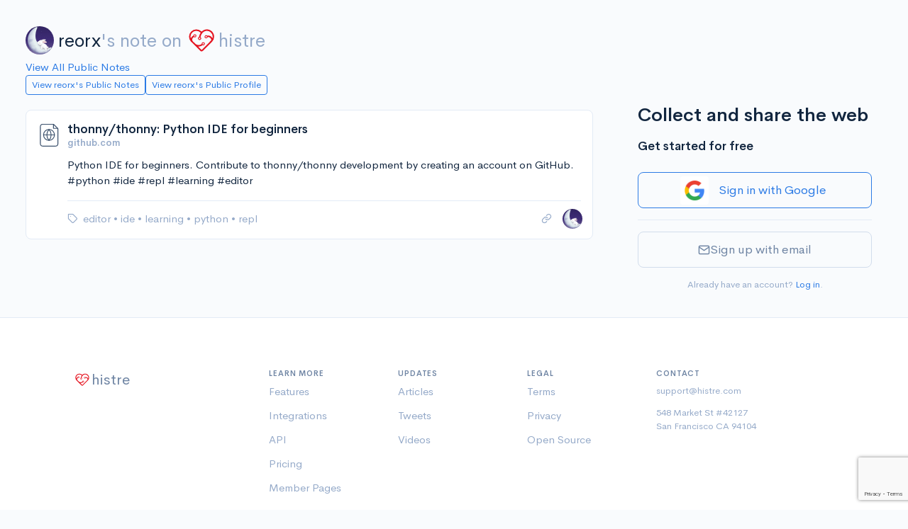

--- FILE ---
content_type: text/html; charset=utf-8
request_url: https://histre.com/public/notes/reorx/note/gkmc5keo/
body_size: 5976
content:



<!doctype html>
<html lang="en">
  <head>
    <meta charset="utf-8">
    <meta name="viewport" content="width=device-width, initial-scale=1, shrink-to-fit=no">

    <meta name="description" content="Python IDE for beginners. Contribute to thonny/thonny development by creating an account on GitHub.  #python #ide #repl #learning #editor">

    <link rel="apple-touch-icon" sizes="180x180" href="/apple-touch-icon.png">
    <link rel="icon" type="image/png" sizes="32x32" href="/favicon-32x32.png">
    <link rel="icon" type="image/png" sizes="16x16" href="/favicon-16x16.png">
    <link rel="manifest" href="/site.webmanifest">
    <link rel="mask-icon" href="/safari-pinned-tab.svg" color="#5bbad5">
    <meta name="msapplication-TileColor" content="#da532c">
    <meta name="theme-color" content="#ffffff">
    

    
      <link rel="stylesheet" href="/static/CACHE/css/output.c071bebe12c9.css" type="text/css">
    
    <link rel="stylesheet" href="/static/CACHE/css/output.ac366619b558.css" type="text/css">
    <link rel="stylesheet" href="/static/CACHE/css/output.7f11fbcc0123.css" type="text/css">

    

    <title>
  Note: thonny/thonny: Python IDE for beginners | histre
</title>

    <!-- Google tag (gtag.js) -->
    <script async src="https://www.googletagmanager.com/gtag/js?id=G-9BR2Y5P56J"></script>
    <script>
      window.dataLayer = window.dataLayer || [];
      function gtag(){dataLayer.push(arguments);}
      gtag('js', new Date());
      gtag('config', 'G-9BR2Y5P56J');
    </script>

    
  </head>

  
    <body>
      

      
        
      

      <div class="main-content min-vh-100 d-flex flex-column">
        

        
          <div class='container-fluid'>
            <div class='page-wrap mt-3 mt-md-4'>
              


              

                
                  

                  

                

                <div class="row">
                  <div class="col-auto"></div>
                </div>

                <div class="row">
                  <div class="col-auto"></div>
                </div>

                
  
    <div class="fs-1 mt-3 mb-2 public-page-title">
      <a href="/@reorx/" class="public-page-creator-link" target="_blank" rel="noopener">
        <div class="avatar avatar-sm me-2">
          

<img
  class="avatar-img rounded-circle  "
  src="https://www.gravatar.com/avatar/43cbb35fc27917459276556f6410939d?d=https%3A%2F%2Fhistre.com%2Fstatic%2Fmainapp%2Fimg%2Fpuppy.jpg&amp;s=40"
  alt="Profile picture"
  
>

        </div>
        reorx
      </a><span class="text-muted">'s note on</span>
      <a href="/" class="text-muted public-page-logo">
        <svg xmlns="http://www.w3.org/2000/svg" viewBox="0 0 135.46667 135.46667">
  <g transform="translate(0,-161.53332)"><path d="m 115.61928,220.19179 c -0.81757,-15.00452 -12.02796,-27.7151 -26.767858,-30.64668 -11.718391,-2.32834 -22.354608,2.03464 -29.985155,9.66522 l -2.74902,-2.2807 a 33.072917,33.072917 0 0 0 -46.5507057,46.7016 c 0.4815427,0.56092 0.9921827,1.10596 1.5160627,1.63777 0,0.0318 0.0212,0.0635 0.037,0.0953 l 0.037,-0.0159 c 0.6059,0.61118 1.235606,1.20385 1.886473,1.76477 l 39.912325,39.66104 a 8.0592083,8.0592083 0 0 0 6.773312,2.286 c 1.852087,-0.23548 3.561278,-1.20386 4.894769,-2.52677 l 41.338407,-41.08717 c 0.0847,-0.0847 0.16669,-0.16933 0.24607,-0.26458 a 33.02,33.02 0 0 0 9.41123,-24.9899 z m -7.88194,9.3054 c -2.33098,-4.7625 -5.64356,-8.32908 -9.837198,-10.42723 -4.193635,-2.09815 -8.895257,-2.57175 -13.805924,-1.43669 a 6.985,6.985 0 0 0 -6.770687,-1.69333 6.905625,6.905625 0 0 0 -4.855082,5.04031 6.9877267,6.9877267 0 1 0 13.59691,3.23056 c 3.188226,-0.64558 6.172708,-0.33602 8.773571,0.96838 2.931565,1.46844 5.29164,4.09575 6.9691,7.70996 a 7.1702083,7.1702083 0 0 1 -1.42346,8.07508 l -40.819806,40.94692 a 1.27,1.27 0 0 1 -1.793877,0 l -9.01697,-8.95879 -6.14362,-6.1013 c 0.957787,0.0926 1.91558,0.15611 2.868083,0.15611 a 28.590875,28.590875 0 0 0 17.753492,-6.16215 6.985,6.985 0 1 0 -4.037525,-5.50598 c -5.193761,4.1275 -11.79245,5.61446 -18.325001,4.32859 -4.733388,-0.93398 -8.995812,-3.47134 -12.435402,-6.86594 l -8.945551,-8.8609 c -2.38125,-2.35743 -3.780881,-5.59064 -3.632721,-8.93498 a 12.374562,12.374562 0 0 1 1.285871,-5.02708 c 1.264707,-2.52677 3.40518,-4.62227 6.283847,-6.23358 a 6.9585417,6.9585417 0 0 0 11.231554,-3.75444 6.9797083,6.9797083 0 1 0 -13.689534,-2.64583 c -4.497904,2.3151 -7.895133,5.54037 -9.919206,9.5832 A 19.259021,19.259021 0 0 0 9.7517513,230.36767 26.101146,26.101146 0 0 1 8.8600989,217.08558 C 10.921204,206.23767 19.782086,197.68633 30.693491,196.06179 a 26.124958,26.124958 0 0 1 21.113711,6.11452 l 2.664344,2.27807 a 41.772417,41.772417 0 0 0 -5.550939,10.88231 47.249292,47.249292 0 0 0 -1.915583,8.20208 7.0141042,7.0141042 0 1 0 6.842105,0.91017 c 0.0503,-0.49477 0.0926,-0.86783 0.116417,-1.01071 a 39.666333,39.666333 0 0 1 3.518951,-10.77912 c 3.415767,-6.858 8.971987,-12.77409 16.295633,-15.38553 a 26.241375,26.241375 0 0 1 33.95392,32.22361 z m -24.987196,-6.83154 a 3.4951458,3.4951458 0 1 1 -3.495147,-3.49515 3.4925,3.4925 0 0 1 3.495147,3.49515 z m -19.401852,29.71271 a 3.4951458,3.4951458 0 1 1 0.642937,4.90008 3.4951458,3.4951458 0 0 1 -0.642937,-4.90008 z M 24.338197,218.36881 a 3.4951458,3.4951458 0 1 1 3.49515,3.4925 3.4925,3.4925 0 0 1 -3.49515,-3.4925 z m 28.802505,11.6258 a 3.4951458,3.4951458 0 1 1 -3.495138,-3.4925 3.4925,3.4925 0 0 1 3.495138,3.4925 z" style="fill:#e51420;fill-opacity:1;stroke-width:0.26458332" /></g>
</svg>

        histre
      </a>
    </div>
    <a href="/public/notes/" target="_blank" rel="noopener">
      View All Public Notes
    </a>
  

  
    <div class="notes-public-page-actions-wrap">
      <div class="notes-public-page-actions">
        <a class="btn btn-sm btn-outline-primary" href="/public/notes/member/reorx/" target="_blank">
          View reorx's Public Notes
        </a>
        <a class="btn btn-sm btn-outline-primary" href="/@reorx/" target="_blank">
          View reorx's Public Profile
        </a>
      </div>
    </div>
  


              

              
  <div class="public-page">

    <div>
  <div class="notes-wrap mt-4">
    <div class="modal fade" id="confirm-delete" tabindex="-1" role="dialog" aria-hidden="true">
  <div class="modal-dialog">
    <div class="modal-content">
      <div class="modal-header">
        <h4 class="modal-title">Confirm Delete</h4>
        <button type="button" class="btn-close" data-bs-dismiss="modal" aria-hidden="true"></button>
      </div>
      <div class="modal-body">
        <p>Are you sure you want to permanently delete this note from your account?</p>
      </div>
      <div class="modal-footer">
        <button type="button" class="btn btn-outline-secondary" data-bs-dismiss="modal">Cancel</button>
        <button type="button" class="btn btn-danger btn-ok">Delete</button>
      </div>
    </div>
  </div>
</div>

<div class="modal fade" id="confirm-delete-vote" tabindex="-1" role="dialog" aria-hidden="true">
  <div class="modal-dialog">
    <div class="modal-content">
      <div class="modal-header">
        <h4 class="modal-title">Confirm Delete</h4>
        <button type="button" class="btn-close" data-bs-dismiss="modal" aria-hidden="true"></button>
      </div>
      <div class="modal-body">
        <p>Are you sure you want to permanently delete this vote from your account?</p>
      </div>
      <div class="modal-footer">
        <button type="button" class="btn btn-outline-secondary" data-bs-dismiss="modal">Cancel</button>
        <button type="button" class="btn btn-danger btn-ok">Delete</button>
      </div>
    </div>
  </div>
</div>

<div class="modal fade" id="confirm-remove" tabindex="-1" role="dialog" aria-hidden="true">
  <div class="modal-dialog">
    <div class="modal-content">
      <div class="modal-header">
        <h4 class="modal-title">Confirm Remove</h4>
        <button type="button" class="btn-close" data-bs-dismiss="modal" aria-hidden="true"></button>
      </div>
      <div class="modal-body">
        <p>Are you sure you want to remove this note from this collection?</p>
      </div>
      <div class="modal-footer">
        <button type="button" class="btn btn-outline-secondary" data-bs-dismiss="modal">Cancel</button>
        <button type="button" class="btn btn-danger btn-ok">Remove</button>
      </div>
    </div>
  </div>
</div>

<div class="modal fade" id="confirm-history-delete" tabindex="-1" role="dialog" aria-hidden="true">
  <div class="modal-dialog">
    <div class="modal-content">
      <div class="modal-header">
        <h4 class="modal-title">Confirm Delete</h4>
        <button type="button" class="btn-close" data-bs-dismiss="modal" aria-hidden="true"></button>
      </div>
      <div class="modal-body">
        <p>Are you sure you want to permanently delete this highlight?</p>
      </div>
      <div class="modal-footer">
        <button type="button" class="btn btn-outline-secondary" data-bs-dismiss="modal">Cancel</button>
        <button type="button" class="btn btn-danger btn-ok">Delete</button>
      </div>
    </div>
  </div>
</div>


    
      
        <div
  class="note-card "
  data-wrap-uuid="6599ade9-0092-4916-877d-5c8ee62cffed"
  data-wrap-urlitem-item_id="gkmc5keo"
  data-wrap-url="https://github.com/thonny/thonny/"
  data-note-card
>

  <div class="spinner-border spinner-border-sm note-card-spinner" role="status">
    <span class="visually-hidden">Loading...</span>
  </div>

  <div class="note-card-side">
    
      
        <div
  class="note-access-icon"
  
    title="Public"
    aria-label="Public"
    data-note-access-icon="public"
  
  data-bs-toggle="tooltip"
  data-bs-placement="top"
>
  
    <svg viewBox="0 0 32 32" xmlns="http://www.w3.org/2000/svg" fill="none" stroke="currentColor" stroke-linecap="round" stroke-linejoin="round">
      <path d="M22 3H8.66667C7.95942 3 7.28115 3.28095 6.78105 3.78105C6.28095 4.28115 6 4.95942 6 5.66667V27C6 27.7072 6.28095 28.3855 6.78105 28.8856C7.28115 29.3857 7.95942 29.6667 8.66667 29.6667H24.6667C25.3739 29.6667 26.0522 29.3857 26.5523 28.8856C27.0524 28.3855 27.3333 27.7072 27.3333 27V8.33333L22 3Z"/>
      <path d="M22 3V8H27"/>
      <path d="M16.5 22.6667C20.1819 22.6667 23.1666 19.6819 23.1666 16C23.1666 12.3181 20.1819 9.33337 16.5 9.33337C12.8181 9.33337 9.83331 12.3181 9.83331 16C9.83331 19.6819 12.8181 22.6667 16.5 22.6667Z"/>
      <path d="M9.83331 16H23.1666"/>
      <path d="M16.5 9.33337C18.1675 11.1589 19.1151 13.5281 19.1666 16C19.1151 18.472 18.1675 20.8411 16.5 22.6667C14.8325 20.8411 13.8848 18.472 13.8333 16C13.8848 13.5281 14.8325 11.1589 16.5 9.33337V9.33337Z"/>
    </svg>
  
</div>

      
    

    <!-- Vote -->
    
  </div>

  <div class="note-card-main">

    <div class="note-card-header ">
      
  <a class="note-title text-truncate" href="https://github.com/thonny/thonny/" target="_blank" rel="noopener ugc nofollow">
    thonny/thonny: Python IDE for beginners
  </a>
  
    
    <small class="text-muted fw-bold text-truncate">github.com</small>
  


    </div>

    
      
        <div class="note-card-body">
          




  


<div class="note-txt" data-note-view="detail" data-note-text>
  Python IDE for beginners. Contribute to thonny/thonny development by creating an account on GitHub. 
#python #ide #repl #learning #editor
</div>


  <div class="note-hr" data-note-hr>
    
  </div>






        </div>
      
    

    <div class="note-card-footer">

      <div class="note-tags-and-books">
        
          

<div class="note-tag-wrap">
  <i class="fe fe-tag" data-bs-toggle="tooltip" data-bs-placement="top" title="Tags" aria-label="Tags"></i>
  <ul class="note-card-list">

    
      
        
          <li class="note-card-list-item">
            <a
              
                href="/public/notes/reorx/tag/editor/"
              
              
            >
              editor
            </a>
            
              <span>&#x2022;</span>
            
          </li>
        
      
        
          <li class="note-card-list-item">
            <a
              
                href="/public/notes/reorx/tag/ide/"
              
              
            >
              ide
            </a>
            
              <span>&#x2022;</span>
            
          </li>
        
      
        
          <li class="note-card-list-item">
            <a
              
                href="/public/notes/reorx/tag/learning/"
              
              
            >
              learning
            </a>
            
              <span>&#x2022;</span>
            
          </li>
        
      
        
          <li class="note-card-list-item">
            <a
              
                href="/public/notes/reorx/tag/python/"
              
              
            >
              python
            </a>
            
              <span>&#x2022;</span>
            
          </li>
        
      
        
          <li class="note-card-list-item">
            <a
              
                href="/public/notes/reorx/tag/repl/"
              
              
            >
              repl
            </a>
            
          </li>
        
      
    

  </ul>
</div>

        

        
      </div>

      <div class="note-card-actions">

        
          
          <a
            href="/public/notes/reorx/note/gkmc5keo/"
            class="d-block note-open-note-link"
          >
            <i class="fe fe-link" data-bs-toggle="tooltip" data-bs-placement="top" title="Link to this note"></i>
          </a>
        

        <!-- Avatar -->
        <div class="note-avatar">
          <a class="avatar avatar-xs" href="/@reorx/">
  

<img
  class="avatar-img rounded-circle avatar-xs "
  src="https://www.gravatar.com/avatar/43cbb35fc27917459276556f6410939d?d=https%3A%2F%2Fhistre.com%2Fstatic%2Fmainapp%2Fimg%2Fpuppy.jpg&amp;s=40"
  alt="reorx"
  
    title="reorx"
    data-bs-toggle="tooltip"
    data-bs-placement="top"
  
>

</a>

        </div>

      </div>

    </div>

  </div>

</div>

      
    
  </div>
</div>

    <div class="public-page-sign-up">
      
        
          




<div class="pt-3">
  <div class="mb-3 fs-1 fw-bold">
    Collect and share the web
  </div>
  <div class="mb-3 fs-3 fw-bold">Get started for free</div>

  

  <form id="user-signup-form" class="user-auth-form" method="post" action="/accounts/signup/">
    <input type="hidden" name="csrfmiddlewaretoken" value="Ejl7okQAt0qna4tzAU5ybsdIOySwjINSoQi0eq8cEKMDppFbu1ag4AcEPXfQmwhO">

    
      <div class="mt-4 mb-3">
        


<div>
  <a
    class="btn btn-lg btn-outline-primary w-100 d-flex justify-content-center align-items-center login-with-google-link"
    href="#"
    data-provider-login="/accounts/google/login/"
    data-login-with-google
  >
    <img class="auth-google-tile" alt="Google Sign-in" src="/static/accounts/img/google-logo.png" />
    <div class="auth-google-cta mx-2 my-3">Sign in with Google</div>
  </a>
</div>

      </div>
    

    <hr>

    <button id="email-signup-btn" class="btn btn-lg w-100 btn-outline-secondary mb-3 mt-3 email-signup-btn" type="button">
      <i class="fe fe-mail"></i> Sign up with email
    </button>

    <div id="email-signup-form" class="d-none">

      <div class="form-group">
        <label class="form-label">Email</label>
        <input
          name="email"
          type="email"
          class="form-control"
          placeholder="me@example.com"
          value=""
        >
        
      </div>

      <div class="form-group">
        <label class="form-label">Password</label>
        <div class="input-group input-group-merge show_hide_password">
          <input
            name="password1"
            type="password"
            class="form-control form-control-appended"
            placeholder="Enter your password"
            value=""
          >
          <span class="input-group-text">
            <i class="fe fe-eye"></i>
          </span>
        </div>
        
      </div>

      
        <input type="hidden" id="g-recaptcha-response" name="g-recaptcha-response">
      

      <button class="btn btn-lg w-100 btn-primary mb-3">
        Sign up
      </button>

    </div>

    <div class="text-center">
      <small class="text-muted text-center">
        Already have an account? <a href="/accounts/login/">Log in</a>.
      </small>
    </div>

  </form>

  

</div>


  <script src="https://www.google.com/recaptcha/api.js?render=6Le367IbAAAAAMfH5nT2FPnqE9DjyKIuhp4RTu6S"></script>
<script>
  grecaptcha.ready(() => {
    document.getElementById('user-signup-form').addEventListener('submit', function (e) {
      e.preventDefault();
      grecaptcha.execute('6Le367IbAAAAAMfH5nT2FPnqE9DjyKIuhp4RTu6S', { action: 'signupform' }).then((token) => {
        document.getElementById('g-recaptcha-response').value = token;
        this.submit();
      });
    });
  });
</script>



<script src="/static/CACHE/js/output.a83d7be7a4e2.js"></script>

        
      
    </div>

  </div>


            </div>
          </div>
        

        <!-- Push footer to the bottom, but also have min margin (from <footer>) -->
        <div class="mt-auto" aria-hidden="true"></div>

        
          
<footer class="footer footer--without-sidebar border-top">
  <div class="container">
    <div class="row">
      <div class="col-12 col-md-4 col-lg-3  footer-logo-wrap text-muted">

        <!-- Logo -->
        <div class="footer-logo footer-logo--public">
          <svg xmlns="http://www.w3.org/2000/svg" viewBox="0 0 135.46667 135.46667">
  <g transform="translate(0,-161.53332)"><path d="m 115.61928,220.19179 c -0.81757,-15.00452 -12.02796,-27.7151 -26.767858,-30.64668 -11.718391,-2.32834 -22.354608,2.03464 -29.985155,9.66522 l -2.74902,-2.2807 a 33.072917,33.072917 0 0 0 -46.5507057,46.7016 c 0.4815427,0.56092 0.9921827,1.10596 1.5160627,1.63777 0,0.0318 0.0212,0.0635 0.037,0.0953 l 0.037,-0.0159 c 0.6059,0.61118 1.235606,1.20385 1.886473,1.76477 l 39.912325,39.66104 a 8.0592083,8.0592083 0 0 0 6.773312,2.286 c 1.852087,-0.23548 3.561278,-1.20386 4.894769,-2.52677 l 41.338407,-41.08717 c 0.0847,-0.0847 0.16669,-0.16933 0.24607,-0.26458 a 33.02,33.02 0 0 0 9.41123,-24.9899 z m -7.88194,9.3054 c -2.33098,-4.7625 -5.64356,-8.32908 -9.837198,-10.42723 -4.193635,-2.09815 -8.895257,-2.57175 -13.805924,-1.43669 a 6.985,6.985 0 0 0 -6.770687,-1.69333 6.905625,6.905625 0 0 0 -4.855082,5.04031 6.9877267,6.9877267 0 1 0 13.59691,3.23056 c 3.188226,-0.64558 6.172708,-0.33602 8.773571,0.96838 2.931565,1.46844 5.29164,4.09575 6.9691,7.70996 a 7.1702083,7.1702083 0 0 1 -1.42346,8.07508 l -40.819806,40.94692 a 1.27,1.27 0 0 1 -1.793877,0 l -9.01697,-8.95879 -6.14362,-6.1013 c 0.957787,0.0926 1.91558,0.15611 2.868083,0.15611 a 28.590875,28.590875 0 0 0 17.753492,-6.16215 6.985,6.985 0 1 0 -4.037525,-5.50598 c -5.193761,4.1275 -11.79245,5.61446 -18.325001,4.32859 -4.733388,-0.93398 -8.995812,-3.47134 -12.435402,-6.86594 l -8.945551,-8.8609 c -2.38125,-2.35743 -3.780881,-5.59064 -3.632721,-8.93498 a 12.374562,12.374562 0 0 1 1.285871,-5.02708 c 1.264707,-2.52677 3.40518,-4.62227 6.283847,-6.23358 a 6.9585417,6.9585417 0 0 0 11.231554,-3.75444 6.9797083,6.9797083 0 1 0 -13.689534,-2.64583 c -4.497904,2.3151 -7.895133,5.54037 -9.919206,9.5832 A 19.259021,19.259021 0 0 0 9.7517513,230.36767 26.101146,26.101146 0 0 1 8.8600989,217.08558 C 10.921204,206.23767 19.782086,197.68633 30.693491,196.06179 a 26.124958,26.124958 0 0 1 21.113711,6.11452 l 2.664344,2.27807 a 41.772417,41.772417 0 0 0 -5.550939,10.88231 47.249292,47.249292 0 0 0 -1.915583,8.20208 7.0141042,7.0141042 0 1 0 6.842105,0.91017 c 0.0503,-0.49477 0.0926,-0.86783 0.116417,-1.01071 a 39.666333,39.666333 0 0 1 3.518951,-10.77912 c 3.415767,-6.858 8.971987,-12.77409 16.295633,-15.38553 a 26.241375,26.241375 0 0 1 33.95392,32.22361 z m -24.987196,-6.83154 a 3.4951458,3.4951458 0 1 1 -3.495147,-3.49515 3.4925,3.4925 0 0 1 3.495147,3.49515 z m -19.401852,29.71271 a 3.4951458,3.4951458 0 1 1 0.642937,4.90008 3.4951458,3.4951458 0 0 1 -0.642937,-4.90008 z M 24.338197,218.36881 a 3.4951458,3.4951458 0 1 1 3.49515,3.4925 3.4925,3.4925 0 0 1 -3.49515,-3.4925 z m 28.802505,11.6258 a 3.4951458,3.4951458 0 1 1 -3.495138,-3.4925 3.4925,3.4925 0 0 1 3.495138,3.4925 z" style="fill:#e51420;fill-opacity:1;stroke-width:0.26458332" /></g>
</svg>

          <span>histre</span>
        </div>

      </div>
      <div class="col-6 col-md-4 col-lg-2">

        <!-- Heading -->
        <h6 class="fw-bold text-uppercase footer-list-heading">
          Learn More
        </h6>

        <!-- List -->
        <ul class="list-unstyled text-muted footer-list">
          <li class="footer-list-item">
            <a href="/features/" class="footer-link">
              Features
            </a>
          </li>
          <li class="footer-list-item">
            <a href="/integrations/" class="footer-link">
              Integrations
            </a>
          </li>
          <li class="footer-list-item">
            <a href="/features/api/" class="footer-link">
              API
            </a>
          </li>
          <li class="footer-list-item">
            <a href="/pricing/" class="footer-link">
              Pricing
            </a>
          </li>
          <li class="footer-list-item">
            <a href="/public/collections/" class="footer-link">
              Member Pages
            </a>
          </li>
        </ul>

      </div>
      <div class="col-6 col-md-4 col-lg-2">

        <!-- Heading -->
        <h6 class="fw-bold text-uppercase footer-list-heading">
          Updates
        </h6>

        <!-- List -->
        <ul class="list-unstyled text-muted footer-list">
          <li class="footer-list-item">
            <a href="/articles/" class="footer-link">
              Articles
            </a>
          </li>
          <li class="footer-list-item">
            <a href="https://twitter.com/histre_com" class="footer-link" target="_blank" rel="noopener">
              Tweets
            </a>
          </li>
          <li class="footer-list-item">
            <a href="https://www.youtube.com/@histre" class="footer-link" target="_blank" rel="noopener">
              Videos
            </a>
          </li>
        </ul>

      </div>
      <div class="col-6 col-md-4 offset-md-4 col-lg-2 offset-lg-0">

        <!-- Heading -->
        <h6 class="fw-bold text-uppercase footer-list-heading">
          Legal
        </h6>

        <!-- List -->
        <ul class="list-unstyled text-muted footer-list">
          <li class="footer-list-item">
            <a href="/terms/" class="footer-link">
              Terms
            </a>
          </li>
          <li class="footer-list-item">
            <a href="/privacy/" class="footer-link">
              Privacy
            </a>
          </li>
          <li class="footer-list-item">
            <a href="https://gitlab.com/histre/browser-extension" class="footer-link">
              Open Source
            </a>
          </li>
        </ul>

      </div>
      <div class="col-6 col-md-4 col-lg-3">

        <!-- Heading -->
        <h6 class="fw-bold text-uppercase footer-list-heading">
          Contact
        </h6>

        <!-- Contact -->
        <div class="small text-muted footer-contact">
          <div class="footer-contact-item">
            <a href="mailto:support@histre.com" class="footer-link">
              support@histre.com
            </a>
          </div>
          <div class="mb-0">
            548 Market St #42127
          </div>
          <div class="footer-contact-address">
            San Francisco CA 94104
          </div>
        </div>

      </div>
      <div class="col-auto d-flex align-items-end footer-copyright-wrap footer-copyright-wrap--without-sidebar">
        <div class="text-muted footer-copyright-text">
          © histre inc
        </div>
      </div>

    </div> <!-- / .row -->
  </div> <!-- / .container -->
</footer>

        
      </div>

      <div class="toast toast-sel" data-bs-autohide="false">
        <div class="toast-header justify-content-between">
          <div><b>Selection</b></div>
          <div>
            <button type="button" class="btn-close" data-bs-dismiss="toast" aria-label="Close"></button>
          </div>
        </div>
        <div class="toast-body">
          <div id="selected-wrap">
            <selectedcomponent ref="sel">
            </selectedcomponent>
          </div>
        </div>
      </div>

    </body>
  
  <div
    id="userstate"
    data-authenticated="False"
    style="display:none;"
  ></div>
  
    <div
      id="globals"
      data-stripe-pub-key="pk_live_dJb4oOp9sD33gIWGYTYWBW5Q"
      style="display:none;"
    ></div>
  
  
    <script>const csrf_token="Ejl7okQAt0qna4tzAU5ybsdIOySwjINSoQi0eq8cEKMDppFbu1ag4AcEPXfQmwhO";</script>
  

  
  <script>
    const books_json_el = document.getElementById('books-json');
    let books_json = "[]"
    if (books_json_el) {
      books_json = books_json_el.textContent;
    }
    const books = JSON.parse(books_json) || [];
  </script>

  <script>
    const isDarkTheme = false;
  </script>

  <script src="https://js.stripe.com/v3/"></script>

  <script src="/static/CACHE/js/output.feb0eb3903d5.js"></script>

  
  <script>
    const itemAddedBooksMaxCount = 0;
  </script>
  <script src="/static/CACHE/js/output.d67745f797ee.js"></script>


  <script data-goatcounter="/cccc" async src="/cccc.js"></script>
</html>


--- FILE ---
content_type: text/html; charset=utf-8
request_url: https://www.google.com/recaptcha/api2/anchor?ar=1&k=6Le367IbAAAAAMfH5nT2FPnqE9DjyKIuhp4RTu6S&co=aHR0cHM6Ly9oaXN0cmUuY29tOjQ0Mw..&hl=en&v=PoyoqOPhxBO7pBk68S4YbpHZ&size=invisible&anchor-ms=20000&execute-ms=30000&cb=rn9g9qsqprp0
body_size: 48617
content:
<!DOCTYPE HTML><html dir="ltr" lang="en"><head><meta http-equiv="Content-Type" content="text/html; charset=UTF-8">
<meta http-equiv="X-UA-Compatible" content="IE=edge">
<title>reCAPTCHA</title>
<style type="text/css">
/* cyrillic-ext */
@font-face {
  font-family: 'Roboto';
  font-style: normal;
  font-weight: 400;
  font-stretch: 100%;
  src: url(//fonts.gstatic.com/s/roboto/v48/KFO7CnqEu92Fr1ME7kSn66aGLdTylUAMa3GUBHMdazTgWw.woff2) format('woff2');
  unicode-range: U+0460-052F, U+1C80-1C8A, U+20B4, U+2DE0-2DFF, U+A640-A69F, U+FE2E-FE2F;
}
/* cyrillic */
@font-face {
  font-family: 'Roboto';
  font-style: normal;
  font-weight: 400;
  font-stretch: 100%;
  src: url(//fonts.gstatic.com/s/roboto/v48/KFO7CnqEu92Fr1ME7kSn66aGLdTylUAMa3iUBHMdazTgWw.woff2) format('woff2');
  unicode-range: U+0301, U+0400-045F, U+0490-0491, U+04B0-04B1, U+2116;
}
/* greek-ext */
@font-face {
  font-family: 'Roboto';
  font-style: normal;
  font-weight: 400;
  font-stretch: 100%;
  src: url(//fonts.gstatic.com/s/roboto/v48/KFO7CnqEu92Fr1ME7kSn66aGLdTylUAMa3CUBHMdazTgWw.woff2) format('woff2');
  unicode-range: U+1F00-1FFF;
}
/* greek */
@font-face {
  font-family: 'Roboto';
  font-style: normal;
  font-weight: 400;
  font-stretch: 100%;
  src: url(//fonts.gstatic.com/s/roboto/v48/KFO7CnqEu92Fr1ME7kSn66aGLdTylUAMa3-UBHMdazTgWw.woff2) format('woff2');
  unicode-range: U+0370-0377, U+037A-037F, U+0384-038A, U+038C, U+038E-03A1, U+03A3-03FF;
}
/* math */
@font-face {
  font-family: 'Roboto';
  font-style: normal;
  font-weight: 400;
  font-stretch: 100%;
  src: url(//fonts.gstatic.com/s/roboto/v48/KFO7CnqEu92Fr1ME7kSn66aGLdTylUAMawCUBHMdazTgWw.woff2) format('woff2');
  unicode-range: U+0302-0303, U+0305, U+0307-0308, U+0310, U+0312, U+0315, U+031A, U+0326-0327, U+032C, U+032F-0330, U+0332-0333, U+0338, U+033A, U+0346, U+034D, U+0391-03A1, U+03A3-03A9, U+03B1-03C9, U+03D1, U+03D5-03D6, U+03F0-03F1, U+03F4-03F5, U+2016-2017, U+2034-2038, U+203C, U+2040, U+2043, U+2047, U+2050, U+2057, U+205F, U+2070-2071, U+2074-208E, U+2090-209C, U+20D0-20DC, U+20E1, U+20E5-20EF, U+2100-2112, U+2114-2115, U+2117-2121, U+2123-214F, U+2190, U+2192, U+2194-21AE, U+21B0-21E5, U+21F1-21F2, U+21F4-2211, U+2213-2214, U+2216-22FF, U+2308-230B, U+2310, U+2319, U+231C-2321, U+2336-237A, U+237C, U+2395, U+239B-23B7, U+23D0, U+23DC-23E1, U+2474-2475, U+25AF, U+25B3, U+25B7, U+25BD, U+25C1, U+25CA, U+25CC, U+25FB, U+266D-266F, U+27C0-27FF, U+2900-2AFF, U+2B0E-2B11, U+2B30-2B4C, U+2BFE, U+3030, U+FF5B, U+FF5D, U+1D400-1D7FF, U+1EE00-1EEFF;
}
/* symbols */
@font-face {
  font-family: 'Roboto';
  font-style: normal;
  font-weight: 400;
  font-stretch: 100%;
  src: url(//fonts.gstatic.com/s/roboto/v48/KFO7CnqEu92Fr1ME7kSn66aGLdTylUAMaxKUBHMdazTgWw.woff2) format('woff2');
  unicode-range: U+0001-000C, U+000E-001F, U+007F-009F, U+20DD-20E0, U+20E2-20E4, U+2150-218F, U+2190, U+2192, U+2194-2199, U+21AF, U+21E6-21F0, U+21F3, U+2218-2219, U+2299, U+22C4-22C6, U+2300-243F, U+2440-244A, U+2460-24FF, U+25A0-27BF, U+2800-28FF, U+2921-2922, U+2981, U+29BF, U+29EB, U+2B00-2BFF, U+4DC0-4DFF, U+FFF9-FFFB, U+10140-1018E, U+10190-1019C, U+101A0, U+101D0-101FD, U+102E0-102FB, U+10E60-10E7E, U+1D2C0-1D2D3, U+1D2E0-1D37F, U+1F000-1F0FF, U+1F100-1F1AD, U+1F1E6-1F1FF, U+1F30D-1F30F, U+1F315, U+1F31C, U+1F31E, U+1F320-1F32C, U+1F336, U+1F378, U+1F37D, U+1F382, U+1F393-1F39F, U+1F3A7-1F3A8, U+1F3AC-1F3AF, U+1F3C2, U+1F3C4-1F3C6, U+1F3CA-1F3CE, U+1F3D4-1F3E0, U+1F3ED, U+1F3F1-1F3F3, U+1F3F5-1F3F7, U+1F408, U+1F415, U+1F41F, U+1F426, U+1F43F, U+1F441-1F442, U+1F444, U+1F446-1F449, U+1F44C-1F44E, U+1F453, U+1F46A, U+1F47D, U+1F4A3, U+1F4B0, U+1F4B3, U+1F4B9, U+1F4BB, U+1F4BF, U+1F4C8-1F4CB, U+1F4D6, U+1F4DA, U+1F4DF, U+1F4E3-1F4E6, U+1F4EA-1F4ED, U+1F4F7, U+1F4F9-1F4FB, U+1F4FD-1F4FE, U+1F503, U+1F507-1F50B, U+1F50D, U+1F512-1F513, U+1F53E-1F54A, U+1F54F-1F5FA, U+1F610, U+1F650-1F67F, U+1F687, U+1F68D, U+1F691, U+1F694, U+1F698, U+1F6AD, U+1F6B2, U+1F6B9-1F6BA, U+1F6BC, U+1F6C6-1F6CF, U+1F6D3-1F6D7, U+1F6E0-1F6EA, U+1F6F0-1F6F3, U+1F6F7-1F6FC, U+1F700-1F7FF, U+1F800-1F80B, U+1F810-1F847, U+1F850-1F859, U+1F860-1F887, U+1F890-1F8AD, U+1F8B0-1F8BB, U+1F8C0-1F8C1, U+1F900-1F90B, U+1F93B, U+1F946, U+1F984, U+1F996, U+1F9E9, U+1FA00-1FA6F, U+1FA70-1FA7C, U+1FA80-1FA89, U+1FA8F-1FAC6, U+1FACE-1FADC, U+1FADF-1FAE9, U+1FAF0-1FAF8, U+1FB00-1FBFF;
}
/* vietnamese */
@font-face {
  font-family: 'Roboto';
  font-style: normal;
  font-weight: 400;
  font-stretch: 100%;
  src: url(//fonts.gstatic.com/s/roboto/v48/KFO7CnqEu92Fr1ME7kSn66aGLdTylUAMa3OUBHMdazTgWw.woff2) format('woff2');
  unicode-range: U+0102-0103, U+0110-0111, U+0128-0129, U+0168-0169, U+01A0-01A1, U+01AF-01B0, U+0300-0301, U+0303-0304, U+0308-0309, U+0323, U+0329, U+1EA0-1EF9, U+20AB;
}
/* latin-ext */
@font-face {
  font-family: 'Roboto';
  font-style: normal;
  font-weight: 400;
  font-stretch: 100%;
  src: url(//fonts.gstatic.com/s/roboto/v48/KFO7CnqEu92Fr1ME7kSn66aGLdTylUAMa3KUBHMdazTgWw.woff2) format('woff2');
  unicode-range: U+0100-02BA, U+02BD-02C5, U+02C7-02CC, U+02CE-02D7, U+02DD-02FF, U+0304, U+0308, U+0329, U+1D00-1DBF, U+1E00-1E9F, U+1EF2-1EFF, U+2020, U+20A0-20AB, U+20AD-20C0, U+2113, U+2C60-2C7F, U+A720-A7FF;
}
/* latin */
@font-face {
  font-family: 'Roboto';
  font-style: normal;
  font-weight: 400;
  font-stretch: 100%;
  src: url(//fonts.gstatic.com/s/roboto/v48/KFO7CnqEu92Fr1ME7kSn66aGLdTylUAMa3yUBHMdazQ.woff2) format('woff2');
  unicode-range: U+0000-00FF, U+0131, U+0152-0153, U+02BB-02BC, U+02C6, U+02DA, U+02DC, U+0304, U+0308, U+0329, U+2000-206F, U+20AC, U+2122, U+2191, U+2193, U+2212, U+2215, U+FEFF, U+FFFD;
}
/* cyrillic-ext */
@font-face {
  font-family: 'Roboto';
  font-style: normal;
  font-weight: 500;
  font-stretch: 100%;
  src: url(//fonts.gstatic.com/s/roboto/v48/KFO7CnqEu92Fr1ME7kSn66aGLdTylUAMa3GUBHMdazTgWw.woff2) format('woff2');
  unicode-range: U+0460-052F, U+1C80-1C8A, U+20B4, U+2DE0-2DFF, U+A640-A69F, U+FE2E-FE2F;
}
/* cyrillic */
@font-face {
  font-family: 'Roboto';
  font-style: normal;
  font-weight: 500;
  font-stretch: 100%;
  src: url(//fonts.gstatic.com/s/roboto/v48/KFO7CnqEu92Fr1ME7kSn66aGLdTylUAMa3iUBHMdazTgWw.woff2) format('woff2');
  unicode-range: U+0301, U+0400-045F, U+0490-0491, U+04B0-04B1, U+2116;
}
/* greek-ext */
@font-face {
  font-family: 'Roboto';
  font-style: normal;
  font-weight: 500;
  font-stretch: 100%;
  src: url(//fonts.gstatic.com/s/roboto/v48/KFO7CnqEu92Fr1ME7kSn66aGLdTylUAMa3CUBHMdazTgWw.woff2) format('woff2');
  unicode-range: U+1F00-1FFF;
}
/* greek */
@font-face {
  font-family: 'Roboto';
  font-style: normal;
  font-weight: 500;
  font-stretch: 100%;
  src: url(//fonts.gstatic.com/s/roboto/v48/KFO7CnqEu92Fr1ME7kSn66aGLdTylUAMa3-UBHMdazTgWw.woff2) format('woff2');
  unicode-range: U+0370-0377, U+037A-037F, U+0384-038A, U+038C, U+038E-03A1, U+03A3-03FF;
}
/* math */
@font-face {
  font-family: 'Roboto';
  font-style: normal;
  font-weight: 500;
  font-stretch: 100%;
  src: url(//fonts.gstatic.com/s/roboto/v48/KFO7CnqEu92Fr1ME7kSn66aGLdTylUAMawCUBHMdazTgWw.woff2) format('woff2');
  unicode-range: U+0302-0303, U+0305, U+0307-0308, U+0310, U+0312, U+0315, U+031A, U+0326-0327, U+032C, U+032F-0330, U+0332-0333, U+0338, U+033A, U+0346, U+034D, U+0391-03A1, U+03A3-03A9, U+03B1-03C9, U+03D1, U+03D5-03D6, U+03F0-03F1, U+03F4-03F5, U+2016-2017, U+2034-2038, U+203C, U+2040, U+2043, U+2047, U+2050, U+2057, U+205F, U+2070-2071, U+2074-208E, U+2090-209C, U+20D0-20DC, U+20E1, U+20E5-20EF, U+2100-2112, U+2114-2115, U+2117-2121, U+2123-214F, U+2190, U+2192, U+2194-21AE, U+21B0-21E5, U+21F1-21F2, U+21F4-2211, U+2213-2214, U+2216-22FF, U+2308-230B, U+2310, U+2319, U+231C-2321, U+2336-237A, U+237C, U+2395, U+239B-23B7, U+23D0, U+23DC-23E1, U+2474-2475, U+25AF, U+25B3, U+25B7, U+25BD, U+25C1, U+25CA, U+25CC, U+25FB, U+266D-266F, U+27C0-27FF, U+2900-2AFF, U+2B0E-2B11, U+2B30-2B4C, U+2BFE, U+3030, U+FF5B, U+FF5D, U+1D400-1D7FF, U+1EE00-1EEFF;
}
/* symbols */
@font-face {
  font-family: 'Roboto';
  font-style: normal;
  font-weight: 500;
  font-stretch: 100%;
  src: url(//fonts.gstatic.com/s/roboto/v48/KFO7CnqEu92Fr1ME7kSn66aGLdTylUAMaxKUBHMdazTgWw.woff2) format('woff2');
  unicode-range: U+0001-000C, U+000E-001F, U+007F-009F, U+20DD-20E0, U+20E2-20E4, U+2150-218F, U+2190, U+2192, U+2194-2199, U+21AF, U+21E6-21F0, U+21F3, U+2218-2219, U+2299, U+22C4-22C6, U+2300-243F, U+2440-244A, U+2460-24FF, U+25A0-27BF, U+2800-28FF, U+2921-2922, U+2981, U+29BF, U+29EB, U+2B00-2BFF, U+4DC0-4DFF, U+FFF9-FFFB, U+10140-1018E, U+10190-1019C, U+101A0, U+101D0-101FD, U+102E0-102FB, U+10E60-10E7E, U+1D2C0-1D2D3, U+1D2E0-1D37F, U+1F000-1F0FF, U+1F100-1F1AD, U+1F1E6-1F1FF, U+1F30D-1F30F, U+1F315, U+1F31C, U+1F31E, U+1F320-1F32C, U+1F336, U+1F378, U+1F37D, U+1F382, U+1F393-1F39F, U+1F3A7-1F3A8, U+1F3AC-1F3AF, U+1F3C2, U+1F3C4-1F3C6, U+1F3CA-1F3CE, U+1F3D4-1F3E0, U+1F3ED, U+1F3F1-1F3F3, U+1F3F5-1F3F7, U+1F408, U+1F415, U+1F41F, U+1F426, U+1F43F, U+1F441-1F442, U+1F444, U+1F446-1F449, U+1F44C-1F44E, U+1F453, U+1F46A, U+1F47D, U+1F4A3, U+1F4B0, U+1F4B3, U+1F4B9, U+1F4BB, U+1F4BF, U+1F4C8-1F4CB, U+1F4D6, U+1F4DA, U+1F4DF, U+1F4E3-1F4E6, U+1F4EA-1F4ED, U+1F4F7, U+1F4F9-1F4FB, U+1F4FD-1F4FE, U+1F503, U+1F507-1F50B, U+1F50D, U+1F512-1F513, U+1F53E-1F54A, U+1F54F-1F5FA, U+1F610, U+1F650-1F67F, U+1F687, U+1F68D, U+1F691, U+1F694, U+1F698, U+1F6AD, U+1F6B2, U+1F6B9-1F6BA, U+1F6BC, U+1F6C6-1F6CF, U+1F6D3-1F6D7, U+1F6E0-1F6EA, U+1F6F0-1F6F3, U+1F6F7-1F6FC, U+1F700-1F7FF, U+1F800-1F80B, U+1F810-1F847, U+1F850-1F859, U+1F860-1F887, U+1F890-1F8AD, U+1F8B0-1F8BB, U+1F8C0-1F8C1, U+1F900-1F90B, U+1F93B, U+1F946, U+1F984, U+1F996, U+1F9E9, U+1FA00-1FA6F, U+1FA70-1FA7C, U+1FA80-1FA89, U+1FA8F-1FAC6, U+1FACE-1FADC, U+1FADF-1FAE9, U+1FAF0-1FAF8, U+1FB00-1FBFF;
}
/* vietnamese */
@font-face {
  font-family: 'Roboto';
  font-style: normal;
  font-weight: 500;
  font-stretch: 100%;
  src: url(//fonts.gstatic.com/s/roboto/v48/KFO7CnqEu92Fr1ME7kSn66aGLdTylUAMa3OUBHMdazTgWw.woff2) format('woff2');
  unicode-range: U+0102-0103, U+0110-0111, U+0128-0129, U+0168-0169, U+01A0-01A1, U+01AF-01B0, U+0300-0301, U+0303-0304, U+0308-0309, U+0323, U+0329, U+1EA0-1EF9, U+20AB;
}
/* latin-ext */
@font-face {
  font-family: 'Roboto';
  font-style: normal;
  font-weight: 500;
  font-stretch: 100%;
  src: url(//fonts.gstatic.com/s/roboto/v48/KFO7CnqEu92Fr1ME7kSn66aGLdTylUAMa3KUBHMdazTgWw.woff2) format('woff2');
  unicode-range: U+0100-02BA, U+02BD-02C5, U+02C7-02CC, U+02CE-02D7, U+02DD-02FF, U+0304, U+0308, U+0329, U+1D00-1DBF, U+1E00-1E9F, U+1EF2-1EFF, U+2020, U+20A0-20AB, U+20AD-20C0, U+2113, U+2C60-2C7F, U+A720-A7FF;
}
/* latin */
@font-face {
  font-family: 'Roboto';
  font-style: normal;
  font-weight: 500;
  font-stretch: 100%;
  src: url(//fonts.gstatic.com/s/roboto/v48/KFO7CnqEu92Fr1ME7kSn66aGLdTylUAMa3yUBHMdazQ.woff2) format('woff2');
  unicode-range: U+0000-00FF, U+0131, U+0152-0153, U+02BB-02BC, U+02C6, U+02DA, U+02DC, U+0304, U+0308, U+0329, U+2000-206F, U+20AC, U+2122, U+2191, U+2193, U+2212, U+2215, U+FEFF, U+FFFD;
}
/* cyrillic-ext */
@font-face {
  font-family: 'Roboto';
  font-style: normal;
  font-weight: 900;
  font-stretch: 100%;
  src: url(//fonts.gstatic.com/s/roboto/v48/KFO7CnqEu92Fr1ME7kSn66aGLdTylUAMa3GUBHMdazTgWw.woff2) format('woff2');
  unicode-range: U+0460-052F, U+1C80-1C8A, U+20B4, U+2DE0-2DFF, U+A640-A69F, U+FE2E-FE2F;
}
/* cyrillic */
@font-face {
  font-family: 'Roboto';
  font-style: normal;
  font-weight: 900;
  font-stretch: 100%;
  src: url(//fonts.gstatic.com/s/roboto/v48/KFO7CnqEu92Fr1ME7kSn66aGLdTylUAMa3iUBHMdazTgWw.woff2) format('woff2');
  unicode-range: U+0301, U+0400-045F, U+0490-0491, U+04B0-04B1, U+2116;
}
/* greek-ext */
@font-face {
  font-family: 'Roboto';
  font-style: normal;
  font-weight: 900;
  font-stretch: 100%;
  src: url(//fonts.gstatic.com/s/roboto/v48/KFO7CnqEu92Fr1ME7kSn66aGLdTylUAMa3CUBHMdazTgWw.woff2) format('woff2');
  unicode-range: U+1F00-1FFF;
}
/* greek */
@font-face {
  font-family: 'Roboto';
  font-style: normal;
  font-weight: 900;
  font-stretch: 100%;
  src: url(//fonts.gstatic.com/s/roboto/v48/KFO7CnqEu92Fr1ME7kSn66aGLdTylUAMa3-UBHMdazTgWw.woff2) format('woff2');
  unicode-range: U+0370-0377, U+037A-037F, U+0384-038A, U+038C, U+038E-03A1, U+03A3-03FF;
}
/* math */
@font-face {
  font-family: 'Roboto';
  font-style: normal;
  font-weight: 900;
  font-stretch: 100%;
  src: url(//fonts.gstatic.com/s/roboto/v48/KFO7CnqEu92Fr1ME7kSn66aGLdTylUAMawCUBHMdazTgWw.woff2) format('woff2');
  unicode-range: U+0302-0303, U+0305, U+0307-0308, U+0310, U+0312, U+0315, U+031A, U+0326-0327, U+032C, U+032F-0330, U+0332-0333, U+0338, U+033A, U+0346, U+034D, U+0391-03A1, U+03A3-03A9, U+03B1-03C9, U+03D1, U+03D5-03D6, U+03F0-03F1, U+03F4-03F5, U+2016-2017, U+2034-2038, U+203C, U+2040, U+2043, U+2047, U+2050, U+2057, U+205F, U+2070-2071, U+2074-208E, U+2090-209C, U+20D0-20DC, U+20E1, U+20E5-20EF, U+2100-2112, U+2114-2115, U+2117-2121, U+2123-214F, U+2190, U+2192, U+2194-21AE, U+21B0-21E5, U+21F1-21F2, U+21F4-2211, U+2213-2214, U+2216-22FF, U+2308-230B, U+2310, U+2319, U+231C-2321, U+2336-237A, U+237C, U+2395, U+239B-23B7, U+23D0, U+23DC-23E1, U+2474-2475, U+25AF, U+25B3, U+25B7, U+25BD, U+25C1, U+25CA, U+25CC, U+25FB, U+266D-266F, U+27C0-27FF, U+2900-2AFF, U+2B0E-2B11, U+2B30-2B4C, U+2BFE, U+3030, U+FF5B, U+FF5D, U+1D400-1D7FF, U+1EE00-1EEFF;
}
/* symbols */
@font-face {
  font-family: 'Roboto';
  font-style: normal;
  font-weight: 900;
  font-stretch: 100%;
  src: url(//fonts.gstatic.com/s/roboto/v48/KFO7CnqEu92Fr1ME7kSn66aGLdTylUAMaxKUBHMdazTgWw.woff2) format('woff2');
  unicode-range: U+0001-000C, U+000E-001F, U+007F-009F, U+20DD-20E0, U+20E2-20E4, U+2150-218F, U+2190, U+2192, U+2194-2199, U+21AF, U+21E6-21F0, U+21F3, U+2218-2219, U+2299, U+22C4-22C6, U+2300-243F, U+2440-244A, U+2460-24FF, U+25A0-27BF, U+2800-28FF, U+2921-2922, U+2981, U+29BF, U+29EB, U+2B00-2BFF, U+4DC0-4DFF, U+FFF9-FFFB, U+10140-1018E, U+10190-1019C, U+101A0, U+101D0-101FD, U+102E0-102FB, U+10E60-10E7E, U+1D2C0-1D2D3, U+1D2E0-1D37F, U+1F000-1F0FF, U+1F100-1F1AD, U+1F1E6-1F1FF, U+1F30D-1F30F, U+1F315, U+1F31C, U+1F31E, U+1F320-1F32C, U+1F336, U+1F378, U+1F37D, U+1F382, U+1F393-1F39F, U+1F3A7-1F3A8, U+1F3AC-1F3AF, U+1F3C2, U+1F3C4-1F3C6, U+1F3CA-1F3CE, U+1F3D4-1F3E0, U+1F3ED, U+1F3F1-1F3F3, U+1F3F5-1F3F7, U+1F408, U+1F415, U+1F41F, U+1F426, U+1F43F, U+1F441-1F442, U+1F444, U+1F446-1F449, U+1F44C-1F44E, U+1F453, U+1F46A, U+1F47D, U+1F4A3, U+1F4B0, U+1F4B3, U+1F4B9, U+1F4BB, U+1F4BF, U+1F4C8-1F4CB, U+1F4D6, U+1F4DA, U+1F4DF, U+1F4E3-1F4E6, U+1F4EA-1F4ED, U+1F4F7, U+1F4F9-1F4FB, U+1F4FD-1F4FE, U+1F503, U+1F507-1F50B, U+1F50D, U+1F512-1F513, U+1F53E-1F54A, U+1F54F-1F5FA, U+1F610, U+1F650-1F67F, U+1F687, U+1F68D, U+1F691, U+1F694, U+1F698, U+1F6AD, U+1F6B2, U+1F6B9-1F6BA, U+1F6BC, U+1F6C6-1F6CF, U+1F6D3-1F6D7, U+1F6E0-1F6EA, U+1F6F0-1F6F3, U+1F6F7-1F6FC, U+1F700-1F7FF, U+1F800-1F80B, U+1F810-1F847, U+1F850-1F859, U+1F860-1F887, U+1F890-1F8AD, U+1F8B0-1F8BB, U+1F8C0-1F8C1, U+1F900-1F90B, U+1F93B, U+1F946, U+1F984, U+1F996, U+1F9E9, U+1FA00-1FA6F, U+1FA70-1FA7C, U+1FA80-1FA89, U+1FA8F-1FAC6, U+1FACE-1FADC, U+1FADF-1FAE9, U+1FAF0-1FAF8, U+1FB00-1FBFF;
}
/* vietnamese */
@font-face {
  font-family: 'Roboto';
  font-style: normal;
  font-weight: 900;
  font-stretch: 100%;
  src: url(//fonts.gstatic.com/s/roboto/v48/KFO7CnqEu92Fr1ME7kSn66aGLdTylUAMa3OUBHMdazTgWw.woff2) format('woff2');
  unicode-range: U+0102-0103, U+0110-0111, U+0128-0129, U+0168-0169, U+01A0-01A1, U+01AF-01B0, U+0300-0301, U+0303-0304, U+0308-0309, U+0323, U+0329, U+1EA0-1EF9, U+20AB;
}
/* latin-ext */
@font-face {
  font-family: 'Roboto';
  font-style: normal;
  font-weight: 900;
  font-stretch: 100%;
  src: url(//fonts.gstatic.com/s/roboto/v48/KFO7CnqEu92Fr1ME7kSn66aGLdTylUAMa3KUBHMdazTgWw.woff2) format('woff2');
  unicode-range: U+0100-02BA, U+02BD-02C5, U+02C7-02CC, U+02CE-02D7, U+02DD-02FF, U+0304, U+0308, U+0329, U+1D00-1DBF, U+1E00-1E9F, U+1EF2-1EFF, U+2020, U+20A0-20AB, U+20AD-20C0, U+2113, U+2C60-2C7F, U+A720-A7FF;
}
/* latin */
@font-face {
  font-family: 'Roboto';
  font-style: normal;
  font-weight: 900;
  font-stretch: 100%;
  src: url(//fonts.gstatic.com/s/roboto/v48/KFO7CnqEu92Fr1ME7kSn66aGLdTylUAMa3yUBHMdazQ.woff2) format('woff2');
  unicode-range: U+0000-00FF, U+0131, U+0152-0153, U+02BB-02BC, U+02C6, U+02DA, U+02DC, U+0304, U+0308, U+0329, U+2000-206F, U+20AC, U+2122, U+2191, U+2193, U+2212, U+2215, U+FEFF, U+FFFD;
}

</style>
<link rel="stylesheet" type="text/css" href="https://www.gstatic.com/recaptcha/releases/PoyoqOPhxBO7pBk68S4YbpHZ/styles__ltr.css">
<script nonce="yoS-UASzPhwRKDjgJnmbjQ" type="text/javascript">window['__recaptcha_api'] = 'https://www.google.com/recaptcha/api2/';</script>
<script type="text/javascript" src="https://www.gstatic.com/recaptcha/releases/PoyoqOPhxBO7pBk68S4YbpHZ/recaptcha__en.js" nonce="yoS-UASzPhwRKDjgJnmbjQ">
      
    </script></head>
<body><div id="rc-anchor-alert" class="rc-anchor-alert"></div>
<input type="hidden" id="recaptcha-token" value="[base64]">
<script type="text/javascript" nonce="yoS-UASzPhwRKDjgJnmbjQ">
      recaptcha.anchor.Main.init("[\x22ainput\x22,[\x22bgdata\x22,\x22\x22,\[base64]/[base64]/UltIKytdPWE6KGE8MjA0OD9SW0grK109YT4+NnwxOTI6KChhJjY0NTEyKT09NTUyOTYmJnErMTxoLmxlbmd0aCYmKGguY2hhckNvZGVBdChxKzEpJjY0NTEyKT09NTYzMjA/[base64]/MjU1OlI/[base64]/[base64]/[base64]/[base64]/[base64]/[base64]/[base64]/[base64]/[base64]/[base64]\x22,\[base64]\\u003d\x22,\[base64]/DpMO6GVlHw4oHwrV3woXCocKGw6NHb356GcOXRxEow505bcKZLirCjMO3w5VHwqjDo8OhWsKQwqnCp3fCvH9FwoDDgMONw4vDn3jDjsOzwqDCs8ODB8KBOMKrYcKkwq3DiMOZOsKJw6nCi8Oqwr46ShTDkGbDsGZ/w4BnBMOLwr50EsOow7cnUMKZBsOowpIWw7poYiPCisK6eDTDqA7CmCTClcK4FMOgwq4awp/[base64]/[base64]/[base64]/[base64]/[base64]/[base64]/Coy7ComPCvjrDqMOvw7lCwpdVw4RXZDHCukbDrBPDgsOnXwk7WcOWcWkYTGnDgkgbOxXCpVJrKMO2wq4zChYGZAjDkMKjBXBEwqjDgxjDusKdw5YrJELDo8OwCV/[base64]/DgEvDlMO+TcOxQ8OQGXxhwr4uRMKTPsO0McKswqnDgyHDuMK9w5M3J8OlCmjDv0x5wrA/aMOZHwhFSsOVwop7eEfCo3LCjizDtFLDkEgdwpsOwpzDk0LCkSQNwrRTw5vCrEjDuMO3SADCv1PCl8O7wpnDo8ONIkfDicO6wr8Nw4bDjcKfw7vDkDlyDzspw69sw4x1FTfCtzA1w4bCl8OyHyoPI8KZwobCoCYWw758AMOzwogRG3/CqnTCm8OFcMKgRGstFMKWwoMwwoTCgFttCmcCAyFhwqLDilQiwocSwoZEHE7Dm8O9wr7CgDs0ZcOtEcKAwo0YM2YEwpIVA8KnUcKte1BhJzXDvcKTwrjDisKFYcO/wrbCvHMlw6LDkMKydcOHwohRw4PDkQAwwrbCmcOGesOENsK/wrTCiMKhFcKywrFNw4bDkMKIbQYlwrXClUNjw4JGFE95wqnDqgfCl2jDgMOtXyrCm8OadmNPW3wiwrMuFxwadMOEWXR/CFR+DzV4f8OxPMOxS8KgbcK3wpgbJcONP8OLSlzDqcOxGgzChR/CnsOLe8OLfnkQb8KdcSrCjsO8OcOjw4hXPcOTclnDq0wdGMODwoDDnlvChsO/KggsPTvCvxxQw5USXcK1w7fDvDdTwpkawqbDthvCtE7Cl1PDqMKEwrBmBcKmAsKfwr9wwr3DshHDsMK3w77DtcOBE8OBXcOfHjocwpTCjxPCij/Dgw1+w65Uw77Cm8KSw6lUSsOKb8OZw5jCvcKNeMKKwqnCiWvCgHfCmhXCiGVYw5kAWcKLw7hlVggPwrrDqnpiXTDDmA/CocOqY2Fuw5HCiH7Cgi8uw59Lw5TCmMOywpI7XcK1KcKBWMKBw6c2wo/CuhwQBMKvGsKnw43Ci8KmwpTDg8OucMKpw4rDncOMw4PCm8Kmw6Ycw5ckTicVMsKrw5jDtsOtN2ZhOlE2w4ILGhrCq8O7ZsKHw4fDmcOnwrrDmcOCIMKUCjTDmsOSKMOzQ37DssKaw58kwo/DnMOHwrPDiUrChWnDmcKGYifDr3rDpFBTwqPCl8OHw4FrwpDCvsKPGcK/wpjCicKkwrx0ecO2w7zCmjjDgH/CrC/DhDXCo8OKfcKUw5nDicO7wovCncOXw6XDhzTCvsOCG8KLa1zCrMK2JMOdw5lZB11IVMOlZ8K0LwRDXR7DisKywrXCssOWwoguw49eKSvDglvDk07DqcORwr/DnVE3w4tsTGYMw7zDrW7DjSBmWEDDvwRzw6jDkAPDoMKiwofDhA7CrMOjw4xPw4pswpZGwrXDkMOIw5DCiDxuMCJYSkkewpjCncOZwqbCiMO7w63DiVnDqhxsUV5REsOMelvDvzVAw7TCj8KedsOawppiQsK/wpfCqMOKwow1w5PCuMO0w5XDicOhVcKNaGvCicKAw4fDphjDrQrCqcK9wqzDjGdYwq4IwqsawoDClcO5IiBvaDrDg8KiHgXCmsK5w7jDh2Uzw7/[base64]/DtWbCkSo8w4tNw4/CljLDhB06XsKPYcKxw7xCw5VFKizCrT1LwphVIcKgAw1DwrogwqVNwrxQw7bDhcKpw6DDqsKPw7sHw6Nvw63DlcKhBxnCqsOfasOww65QFsKgaiZrw6YewpfDlMKvAVU7wqgJworDh0dww5ALQhNlf8KCBhPDhcOQwp7DpD/CtBMJB3oWOcOCRcOnwrvDvi0CZEDChsO6E8OofEdoCjUpw7HClxYKEHUdw5PDqcOFwodjwobDvGY8HwQcw4XDuzFFwqDDuMOUw7cFw6wuHSTCo8OPacOmw40+OsKGw4VRYw3DoMOTV8OPbMOBX07CsUPCjl3Dr0/[base64]/[base64]/Do8KfwookYsKvw7Z4w5NeMQYow5V2ZlZIw7bDjAPDtsKZDcOdGcOXOUELQQBTwofCvcOtwppGAMOhw7c7woQPwqDCm8KEHjl+c1jCt8OPw7fCt27DksOBUMKLAMOuXzzCjsOoasO3P8KUZw/DhQ4VaXXChsO/HsKAw4PDnMKcLsOow4Ygw7wFwqbDoyZkfSvDunPCk2djDMOjbMKMVMKNEMKwMsKTwqYkw4DDnhXCkcOKH8OmwrLCqVPCqsOsw5IoUmYPw78dwqvCtS/CqBnDtCgXcMOcLMOvw41ZBMKQw7B8aEfDunJzwrTDrzPDmFh0VhDDosOyOMOEEMOaw7Y3w5kmRsOUMGFewovDqcOXw6PCtcKrNW8/WcOMRsKpw43Dt8OgJMKBPcKjw4ZoMMOxKMO9QcOQMsOoa8Olw4LClit1wqNRaMKpWVspEcKhw5/DoyrCqhFIw5bCk1jCt8Ogw4HClwTDq8KWwqTDlcOrYMOFOXHDvcOYIcOuB0NAB3RKSxTDjnlNw6bCuXzDrG/ClsOoCMOselkBJ0DDjsKMw5N9OCbCn8OIwqrDg8K5w7cAM8KpwrhLTMK4LMKGeMOrw6zDm8OqNnjCmjlcNXxHwp0rZ8OuBxZbUMKfw4/Cq8OIw6FYGsOMwoTDgTd3w4bDi8K/[base64]/e8OBw5RMWsOXwr/Cj1x1V8KYwr3Ct8OaEcOqYMO5fk/DucKnw7Udw4RBwrpeQsOvw5pZw4nCrcKFKcKpKxnCncKxwpDCmMKibsOCDMObw54Iw4I+TF0Vwp7Di8OfwofCtgzDgMOZw5BTw6vDn0bCij1bAcOTw7bDnTdecEjDg3pqOsK9P8O5N8K0SQnDmDFfw7LDvsOSTBXDvFQII8O0OMKew7w/S3zCoz1CwozDni1GwqzCkwszXsOiesKmJCDDqsOywobDgRrDtUtxC8O8w5XDtcOzLRbCm8ONGMOew68TZlzDm1Z9w6XDh0gnw71DwoBewp7Cl8K4wp7CshJgwq/[base64]/Ch8K6wr8MBhxaw4w5ZxdFw4xmacO7wr7DlcOtRWs7CxnDn8KAw5/DgjDCvcOcXMKkKWXDqsKzLVfCqiISIg1AFMKVw7XDv8KwwrHDmh9HKcKPC37ClmMswot3wrfCsMK9DS1QF8KPRsOWexTDqR/DiMOaA0BSS15sworDugbDqEfCr0fCvsOkY8KlUMKXw4/CuMOlEj1bwoDCn8ONDgJvw6HDi8OXwpbDs8KxRMK4T3hZw4gNwrcXwqDDtcO3wrorKXfCpMKMw49lTBZqw4MMcMO+YAzCogEDb1Arw4o3ZsKQW8KJwqxVw4NxTMOXeSY0w696wqzCg8KYYEdHwpDCpMKTwqzDlcO6G3/Cp3hvw5bDigA9Z8O9MQkYaxvDrQLCkkZhw78cAnNqwpp9dsOPfn9Cw6bDuALDlMKaw69OwoDDisOwwr3CnTs2ccKQwo/CqMKCT8KUahrCo1LDsGDDnMOhcMK2w4MgwrDDhDM/[base64]/CnhLCu8OywohvHRh9w4Qpwr3DicKRezjDihDCr8Kxd8OEfGpLw7fDhz/[base64]/Dg8OKwqpaYcKnw7fCp8KZw6HDgVbDnQZJwqvCi8KJwq7Dp8OZV8KxwpgrGX1ccsOaw6jCpywaZivCiMO9Y1h6wrTDizIEwqtOZ8K5KMKvTMKHUFIjM8O6w7bCkmcRw50UOMKPwqwzQAjCssOOwobCq8KeZsOGd0vDkil0w6ELw4JVMkrCr8KqH8Oow4EtJsOGRU/Cp8OSwo7CjjAIw4lbYcOGwphpa8KAaVV9wr8mw4DDkMOVwrs9woYWw5VQfGzCrMOJwpzChcO5wpB9F8Ohw6DCjnUXwozDtMOCw7bDmlo2D8KXwpgqNTtbKcOMw4XDtsKmwp5BGShPwpYCw7XCtVzCszVRIsOIw4/[base64]/[base64]/wpMrJCxmdMOdw4fDicOuLcK7NTDCuMKbGcKOwp/DhsKxw4Iaw7LDisOuwoNMD2kMw6zCg8KgHXXDtcOgcMOIwr4kA8OwUE5ncjbDn8KVDcKgw6TCmMOUUCjChwLDlXbCoi9xRMKSEsOPwo/DocOywqFGw7h7XXlsHMOAwpFbNcO5TyvCq8K2ckDDtDkeHkRSNxbCnMK6wpAHJRrCjcKQXxzDkyfCsMOfw5hfc8KBw63ClcKnVsKOKEvDiMOPw4EOwpDDisKLw5zCgQHCl0gUwppWw58/wpbCtcK5woPDr8OedcKrK8O6w65OwrjDuMKywq54w5nCiBZoB8KfNcOkZVzCt8K5MVnClMOpw6t7w7lRw7YcL8OmUcKWw740w5XCkH/[base64]/DoEtiezvDmg7DuhMmYcOfG8KSwrPDqcK3R8K4w7kFw4UKZFc+wrM4w6bClMOjVsKvw7IWw7UAGsKbw6bCs8OAwqkkK8Kgw5x+wqvCkUrChsOdw6PCpcO8w45IN8OfQcKxwrnCr0fCpMK1w7Y4BAgPeFfClcKlamIEM8OCcTnCkMOHwpLDnjUpw6/DpnbClWXCmjVLF8KNwqrCgG9OwpfCqwpkwoXCmkPDhcKMPkg4wp3Cu8Kmw43DnXDCncOKNMOydycnDR10a8O7wo3DpB4BWwHCqcOJwpDDmsO9R8K9w7EDXmDCrcKBZxUXw6/Cq8Kkwpsow4sXw6TCl8OZQl4CbMOqFcOxwpfCmsOOWsKew60OPcKIwpDDj3kFVcKYNMK1D8O4dcK5MxPCssKPfAUzIBNSw6wVIENKIMKXwoxFcBtAw4Mmw5bCnl/DsG1gw5h9LgvDtMKrwrMdTcOzw5Alw63Dt1vDrW9mCUPDlcKWGcO/RnHDumvCtTUkw6LDhEJCcMODwqlcX2/Dg8OQwqfCjsKTw5TCt8KpTMO8NMOjYcKjNcKRwrJ8RsOxRhg5w6zDmDDDvMOKQ8Ovw6Zlc8OjZsK6w6paw7VnwpzCvcKVByjCvhXDjC4ywrTDiQjCrMK7NsOOwo8/[base64]/Dm3ZPOkzDrjVhw4/CnSvCkVUKw690OsKGw53DtiLDjMKPwpVSwrLCrmpWwo1MasOmUsKQFsKBdinDlCRcFgwJHMObGxkVw7vDmmvDi8Knw5DCl8K2SxUMw5Vfw4J8eHkAwrPDgC/CjsKqM1bDrwrCjEPCqMKGHVIHI3gbw5HCmMO1N8KLwr7CnsKdHMKofcOeGAPCusOVMnnCosOANylLw7EVYAo3wqgAw4pZf8Opw4xNw47CqsKPwrQDPHXCsVhRH1PDgnvDp8OUw4TDo8Kcc8OrwqTDrAsRw7pxGMKgw41yJGTDp8KyBcKBwqt7w55/eU1kCsK8w7jCncOpZMKKecKLw6TCikcxw4bChcOhZcKzAj7DpEcdwp7DgsK/wpTDtcKhw5xiC8OgwpgVJ8OhEF4Fw7/CsQwsTnoNPTfDoHLDujhIJCTCmMOWw5JEVcKZCTBJw6NqfcKxwqd0wobCnhdGJsOvwpVfQcOkwqMLXDxqw4YNwokZwrbDk8Kgw67DlXUiw40Cw4TDpDo0T8O3wr9yXMKFBGPCkAvDhFQ9QcKHe1zClVJqE8K/HcKDw5rCiCvDp2JbwoInwox3w4NTw5vDpMOHw4rDt8KaXjLDty51XUt3I0AJwpxjwoctwrF6wohiGCLCvgfCkcKGwq4xw4Z2w67Cs0Uuw4jChAXDp8Kww5/Dr1TDp07CscKcS2J3KcOGwokkwpzCkcKjwokJwr4lw6kRF8OHwo3DmcK2C1LCssOhwpAPw6TDlG0dw6TDl8OnOVYFAhjCvjoQecOHZj/CoMKkw7nDhSTClsOWw43CpMOswp0IZcKFZ8KCI8OcwqfDv3JVwpREwq3Csmc+TMOZQsKhRxzDonAiPsKgwoTDiMODEykNKEPCtUPCq1LChH4qPsOtZMO0WWvCmGTDjAnDtlXChsOHTsOawqLCncO8w7V2MCfDgsOSEsKqwrLCvMKxZsKXSjdyX0/DtsORNMO/AnYzw7J4wqzDrDotw6nDj8Kwwrccw7IvT1sbKypxwq5Zwr/[base64]/wpHCrcOtfMK9CA4aRMOuw6zCkSbChFQ+wr7DpsOWwpzCnMO6w4bCqMK8wrguw5nDicKiI8KjwoLCtipkwrIlUynCh8OPw4PCiMKCGsKZPgzDhcOxXj3DlkbDoMK7w4o2DMKSw6fChFTChcKndgcZOsK2aMO7wo/DjcKmwqU6wp/DlkpHw6nDgsKOw45EOcKMfcKRaVjCu8O/D8KgwpsgalgBTcOSw4VGwrxvWMKfLcKiw4rCpSDCjcKWIMOBQkjDqcOmR8K+PcO/w44Uwr/CiMOYVTgEdMKASzQYw6tOw5pUfwJaeMOaYxpgHMKrFTzDtlLCi8Kzw6hDwqvCgsOBw7/CtMK5Xl4JwqlaQ8KyBhXDtMKuwpRXTS5IwobCnD3DgiUkHMKdwqp7wpoUSMK5TMKjwqjDp3JqVTtMDmrDiVzCjk7Cs8O7w53DncK4E8KRAXNEw53DtSRwRcK6wrPCoxEiO1XDoxZqwoQtVcKTD2/DhMOcC8OkNB57cy8LPcOxEjLCk8Opw68QEnozwrrCj2Z/wpXDosO/[base64]/CnsKbw5HChMKGwpkKw5/CqcKaDELDgcKzKcKgwphYw6wKw63CikY4wr4Vw5fDuyp9wrTDjcOkwqVCXA3Dk3oDw6LDiETDnVbCmcO9OcOOW8KJwpDCk8KEwqTDkMKmHMKTwpvDlcK3w7N1w5RTaw4KRm8odsO7RTnDicKKUMKAw6lVIQxGwo1/LMOVPsKUe8OIw5c0w4NfRsOqw7VPOMKYw7sCw6xrXcOtYcK5McOMD05KwpXCkybDjsK0wr/DosKSdcOzEW4wLw4FflsMwrY9ESLDicOIwoZQOgcfwqs1PEDDtsOJwp3CpTbDksOCbMKrKcKhwqFBQcOOZ3oUYHR6XRPDp1fDsMKMLcO6w5vCi8O8CS3Co8KgQjrCqsKcNykzA8KvPcObwojDkxfDrcKvw4/DgsOmwq7DjXd3JA8mwrk7ZTTDosKcw44+wpMkw5A5w6/[base64]/wprDhcOHLhJOT0HCjmxuwoHDpQfCjcOAbcOXJ8OSDU9MB8KQwpfDpsOHwqtKd8OSUMKzW8OBc8Kxwrp9w79Ww5nCjxEDwobDgyMuw6zCqmpgw6/Dp0ZEWSpfX8Kww5kzEsKZJsOvN8OTA8OhaEoowolEDRPDmcO8wqjDpEjCjH9Aw5FkKsOXAMKWwpfDlXFjc8Ozw4TCvhU2w5/ChcOKw6R3w63CocKCEDvCtsOBX3EAw7fCl8KFw7Y9wolow7XDtwJdwq3ChkVkw4zCnMOPN8Kxw54tHMKcwrBaw7MXw57DjsKgwpNSPsOpw4fCs8Knw7pcwr7CqsO/w6jCj2vDlh9XEgbDp39JHx4MJsOmXcKbw6wBwrdmw5/DvTkvw4stw43DqybCosOLwrjDmcKrLsO3w6JawoxJLURFFMOmw6w4w6jDuMOLwpLCk27DvMObPTQgZsODLABreBV8eSbDrTc/w5DCu1FTJcKgEsO5w4PCvhfCkjE6wq8bacO1FQ5vwrZaP37Dh8Kiw4VTwotHV3HDmUtZWsKnw41GAsO5OGbCvMKmw4XDhGDDhMOOwrtKw6NIcMO0bsK0w6zDhsKyeD7CvcOJw5PCq8OdNgDCiQzDuzd1w68/wojCpMOTbEfDvmPCssODBQDCqsOqw5t2AMOjw7ohw7hBNhE+WcKyNWfCsMORw5law5vChMKWw5wuLF3DkwfCkxVww50Tw7MBOC47w5hcVwnDmysiw4zDm8OXfCtJwpJGw60zw57DkAbCm3zCrcO+w6jDhMKAFBZZNMKRw6rDg2zCqz4TAsOyG8Ozw70NCMO5wr/CqsK9w7zDksOwFxNyQjHDq2HCkMO4wq3ClQs8w5zCrMOLBlLCosKsBsOGK8O+wrXDtyXCnQ9YQFjCg2gcwq7CvC1YXMKxMcKEbnrDg2/CjHlQZMOXBsKyw4zCvjs1w5LClcOnw5dbISvDv0xWHDLDkBwbwozDnnLDnVTDqQ8Jwo4Ew7XDo2dAGVdUdMKvPjM2aMO2wpU0wrciw6wOwpQBcjLDuB4yB8Kcb8K3w4/Cm8Okw6LCv2MSVMKpw74GEsO/DFl/fnc9wqE8wqdlwpfDtsKjPcOUw7fDk8O9ZjMNIBDDjMO/wpJsw5lNwrnDhhfCjMKJwrNWwpDCkwfCi8OoOh0eJFLCgcOBZDIdw5XCuxDCuMOowqRyd3ILwqojO8KyGcO6w4Mmw5oyCcK9wozCpcKMJsKYwodEISTDjUVLOsKxWR/DpWYtwq7DlWpSw6AAY8KbexvCgh7CtsKYaX7Cjg16w49bCsKhGcKwKlIlT1LCmmjCn8KREyDChEfCumVxMcKCw743w6HCscKOZAJkXGwwP8OCw4rDrcOVwrzDolB4w51IMkDCjMO0UlvDh8Oww7gcKsOVw6nClCR+AMKyJl/DpzHDhcKZUDgdw5xIeUHDjSoLwoPCnibCgnFYw596w5vDr34vKMOqR8KvwognwpwPwoY8woLCicKRwqjChGLDmsOyWlfDl8OnPcKMQnzDghA3wp8oMcKiw5PCtsK8w6FPw54KwpRMHivDuEPDuVQdw77CnsKSVcOoe0IOwrMwwp/CjcKWwq/DgMKEw4DCgcKWwqtuw44aKnYtwrICUcOHw6/[base64]/Cr8Oba8KyTcOqwoR5XwvClsKmwojDkMO/wowvw4TCgmpTN8OcYjzCnsOUDDZ/[base64]/CisOpw5rDn8KywoDCgwpsworDq0hDFXTClyHCuSEIwqrCksKqQsOQwrnDqsKSw5QKRk/Cjh3CjMKLwqzCvBA6wrUaQsOBw5HCoMK2w6/ClsKNZ8O7N8Kjw7jDosOww5XCmSbChkQyw7PCvRTDiHxaw5fCoj5kwojDmEc3w4PCoELDpTfDlMKSW8KpHMO5QcKXwrA/[base64]/PmjCgSQmwoLCp2TDgMKJcmbDr8OUccOlw5LDkMK+HMOSEMKSGkLChcOKGHBsw6wPZMKPFMO3wozDtRE1Fw/Dkys6w65+wrkZYwcbJ8Kad8Kowq8qw4Eww710csK1wrZPwplObcKTF8K7wrwxw5/ClMOJZAJmNWnCmsOgwqrDksOxw4PDm8KcwqBZDlzDn8OOc8Olw67CrQ1rfsKgw4dRfWbCtcO9w6TDgSXDpsK1BSvDjzzCpmtneMOILF/DtMOKw65UwqLDjhNnBVAdRsO5wqMRCsKkwrUbC1XDocKiI3vDi8OfwpUKw6vDoMOyw5FVZjAgw5DCvC9/wpFmRCwmw4PDv8Kvw6DDqsKxw7o8wpLChiM+wrLCjMKxE8Oqw7lAZsOGAUDCun3CuMKBw4jCiVB4T8O0w7QJFFUccmTCnMObEDPDmsKowrR1w4AIenHDpTAiwpXDtMK/w6nCt8KFw4dLWXsDJGYrZTjDosObX1xSw7nCsiHCv0MUwo0wwr8awq/[base64]/CisOLw5tswpPDjzM+Bhw+wpHCl8K0w47Du0DDrh/DucKzwq9Jwr3DhzIUwp/DvwfDq8KSw4/DmFE/woBvw5Nxw7nCmHnDjG7Dt33DicKTJTnDgsKNwqHDt3EHwpMKIcKFwp5/PMKOVsOxw7rCnsOmCQjCtcKvw4Nzwq1ow5bCn3F2YSHDn8Okw5nCoAxDT8OEwq7CucK7ZmzDm8Oxw7ILVMOywohUacKnw6ZpHcKVWkDDpcKiFcKaclbDoT07wroqQVvCpsKFwo/CkcOPwpfDqsOYe0IswrHDisKQwoA7ZlHDtMONSG/DqcOZY07DtMOAw7AUfsOkb8KPw4p8QyzClcK7w5fDlnDCkcKMw7HCjEjDmMKowoMhc1FCAnAMw7jDrcOHZG/[base64]/SXnDpAvDv8KgwrfCqSByw5HDg8K2F8OKRsO4wpjDtGtQwq/CgBDDkMOmwofCjsKCKMO4OC8Hw7XCtl5Uwqw5wq5oNUBgUF/DksOPw7FTFD5zw6XDuzzCjzXClR0nPlNMEyUnwrVAwpXCn8OTwoXCqMKVa8Khw70CwrsvwqARwrfDiMOXw4/CocKREsOKOWE4eVZ4acOFw79hw7UIwqcEwqLDkDosUwYKbsKEGsKjS1HCg8KHcWF8wpbCjsOJwqrCr2TDuW/CosONwonCtMKXw6Nqwo/[base64]/[base64]/[base64]/DjMO1wostGmjDqsKLIlBrPn7DvsKUw5Qtw7d7PcOQVWrCpHI5QcKPwqPDjm9VY0QGw4bCjB0owoctw5vCr0LChQZuMcK6CWjCqMKsw6o6bHvCpWTCty0QwrnDnMKUcsO5w613w73Cp8OyGGtwIMOOw6rClsKobsOTNDvDlElnUsK/w4LDgHhsw6E1w6cOREXDqMOYRzDDj3B/[base64]/DosKUOVLDkMOAQsK+B8Kkw67DosK2w7TCjybDnygIDkfCtiFiJj3CuMO8w4xswpbDm8Knw4HDqiABwpssG1/DpwkDwpfCuwHDkUxTwpbDtR/DtirCn8Khw4AKBcKYF8KVw5rDpsK+WEojw6zDm8OcKDEWVsOTazXCsx4Gw7LCukpcXcKewoIJT2nDplA0wo7Ci8O1wqgQw61zwq/Du8Kiw7pKEUPCqR1jwohxw6LCrsOJVMK5w6HDhsKaIj5Ww4gINMKhHhTDk3ZdKk/Ck8KHW0XCtcKVw63Dkj10wqfCocOdwpYHw4zClsO1w6XCtMKfGsKaYUB8RcKxw7ghHlrChsOPwq/Dqn/DhsOcw6zCgMKpTBNhIS/DuCHDh8KsQATDpi7CkCrCrMOrw6sYwqRBw6TDlsKWwpjCn8OnVnLDqcKCw7VpACQZwr88fsOVL8KJKsKsw5ZIw6HDo8OFwqdKS8KPwo/DjA4pwr3DjMOUeMKUwqQ2dcOVTMOMAsO1M8Osw7/[base64]/w4DDgE3CsEHCpQPDqcKxJmU+w4BhwpDCvAfCiScUw4gQLSknWMKbIMOyw7bCiMOrYgbDtcK2esKBwoUISMKQw4crw6XDmAolRsK7XjVYVcOQwrJ4w6vCrAzCvXV8D1TDn8Okwp0uw4fCpnnCiMKwwpxIwr10Jg3DsQBUwoTChsK/PMKUwr5Hw6hZVcO5WUx3w5LCvzbCoMOCw64tRHEGdlnDpVnCtC40wrDDgATCqMOJT0TCn8K0ekzCtMKtCHFIw6XDicO1wqzDkMO0Oko0S8KJw6NLN1dMwoQgIMK1VMK/[base64]/DiF7CuAHCpVHDmmkpwroRw4s7SsO0woEzVgVJwqDDjR/DgMOrYsKWNHbDpsOlw5HCgmJHwoEYZsK3w50ow5tjAsKBdsOewpN7DmwoOMOywp1na8KDw5bCisOQCsKbNcOfwp3DskgMOgAuw7hxanTDsgrDmmt6wrzDv35UWMKZw7zDi8O3woBbw4jChQtwD8KTTcK/w7NKwqLDoMO3w73CmMKCw4PDqMKTZHTDiRlwR8OEEFhVMsOJBMK4w7vDn8OLUFTCrXjDlSrCoD9xw5RXw6EVB8OYwpbDvD06GF45w4UOAXwcw4/CmRlxwq4mw4N/woF1GsOZOnEzw4vDmEnCmsOMwrfCpcOAwq1AICvDtEAYw7DCncObw4gswoguwqfDujXDj1fDnsOiBMK7w6xPXSd4dcOFacKQcAxCUltGU8OiGsK4UsO5wp9yUQV8wqnCtMO5TcO4O8Ogwp3Dq8K3w6zCqmXDqSgpRMOyfcKLHsO/VcOAC8K1w4xlwr9Xwo7DmsOpZylVX8Kkw5bCpU3DpF5PAMKxB2BdC0/DsW4aGBvCjiPDp8KQwo3ChUFEwq3Ch00TbnpUbcOSwqQYw4x6w6N4A0vCmFhtwrVwYE/CiDrDlxPDiMOEw4HCgQJ/BcO4wqDDrsOWH3wSTHpBwok4QcOQwq7Cm3tSwq9nBTlJw7xOw67DkiZGRD9KwpJmV8OtGMKgwr/DnsOTw5Ngw6PChiLDksOWwqwiC8Kfwqwlw6dVNHhIw7kURcKpADjDkcOZKsKQUsKuJcO8GsOSV1TCicKzGsOIw5sWOx0KwrTChWLCoxDCnMO+ESDCqDwJwo0GLcKRwqNowq4ZfMKQdcOHLAwUL11fw4okw4/CixbDkEdEw63CssOnMBgwYMKgwonDlHB/w4oVVMKpw5zCpsKjw5HCul/CqiAYW1hVe8K4JcOhe8OSTcKWw7Fhw7xLwqYpWcOCw5F/eMOGUVNrAMOPwrYGwqvCnSs6Did2wpQwwqzCsh8JwobDt8OLWA85AcKzQW3CgzrClMKgD8ODLEzDlE/[base64]/Dhw3DicO2D8Oew4dYw58Lw4ZBwpB1GFPDnxcJw5lyS8O/w6hFFsKbT8OUNg9lw5/[base64]/CvMOCw57Dmwxww4HDj8KEwrLDpxdBwp7CocK7wrZgw5F9wqfDk38HYWzChMOIF8OIw4kAwoPDrgvDsWEaw7cow5jDtj7Dgw9ODsOiQHfDhcKIXBDDuhsPPsKEwonCkcKDXcKwGTFgw7x2G8Kqw53CgMO/w5PCq8KUdyYVwqXChClQC8K+w47Chx8+GTPDisK3wqsIw4HDp3Z3IMKdwqzCpX/DhGlPwp7Du8OMw5rDu8OJw6d4W8OTJEcIecOCTRZrCxNVw6fDgAlAwpZwwqtKw4TDhSFFwrHCuS86wrRHwppzfg/[base64]/Do8Kww7xXw7XDsMKyw6rCnmHComlfEcO6wqUDDkjCosKpw4/[base64]/[base64]/CrHLDrFliAsOywojDkH4Jw4vCsMKCLxVfw4HDq8OcX8KkNmvDuzXCkwwmwopdRBXCu8OvwpoLfA3DiT7DgsKzPlLDkcKHTD5SFMK5EiViwpHDtMOKXnkmw4hpQgYiw6MtQRHDtMK1wpM0I8OtwonCh8O4JCjCisK/w7XDlhPCr8Ohw4UdwokyIHHClMKQHMOGU2vCisKRFHvCucO8woZ8Xxkzw5kDFkpvS8OlwqB0wofCssOEwqZzUifCokYBwpQIw7Ajw6c8w4oRw6HCs8Oww54secKhFT/DosK4wq53wqTCmnLDmsOqw6YdM3RuwpbDhMK5w78VFzoLw6vDknLClMOJVMOAw4LCj11Jwqdjw7kRwofCr8K8w6VwQnzDqDDDiy/Cm8KAVMK/wpk6wr7DpcKRBgLCqX/CoU3CjHrCksOAXcO9WsKcbQHDqsO/wpbCt8OtVsO3w6DCpMOJDMKjMsK3esO8w7sAFcOZFMOcwrPDjcKlwr9twrJFwqEmw6Uzw4rDksKZw5zCg8KcUAA3ZzATYBFEwo0Bwr7Dv8OPw6XDmR3Ci8KrMWs3wrgQNGwlw4ENFknDuwPCsCI2wplxw7gNwr9Ww6QXwrzDuxhjfMKowrTCrDlpwo/DkGPDn8KAJsKZw7DDj8KSwqDCisOFw6nDvjPClFNbw4nCmVEoKsOkw4EFwo/[base64]/O8KIagAGGMOZBcK5OjPChQrDisKsNBYQwrQ7w5tkwpLDmMOlRXwQZcKMw5LCmyvDvizCmcKXwr/[base64]/CmcKzwqFXwptcTMKGwq/CgxnCqsO5Nm/CtngaJsK9fcKCEnzCnTjCkG/Cm3xyfsOKwpzDiyMXTFtQUTtvXGlgw5V8ARXDglzDqMK/[base64]/Ci8Kow4fCmMO0RFhseRTDlsO6Uz8URzo4Bjx+w47DscKQNS3DqMOHP0PDh3x0wpJDwqnCp8KGw6h4DMOgwqRRRxTCisO0w6RfPBDDt3t9w7zCkMOww6nCmwjDumDDp8K3wr8ew4wLfAJ3w4jCkw3CosKVwoFXw6/Cm8OHXMKswp9IwqALwpjDkHDDvcOpNmbDq8Oyw53CisKQR8Kgwrpww7AbMlJ5KEhKO13Ck1RLwoU5wrjCisK7w6nDlcOJFcOzwohdYsKAZsKYw43Dg3ERZwTDvXnDkFnDisKJw6nDhsODwrVSw5JJUR3DtErCml7ChjXDk8OCw4d/MMKdwpZGRcKwMMOxIsO1w4TCosKSw6p9wolLw7XDqzY3w4oPwrjDoyd7eMOUZ8OdwqDDlMOEQzwiwqnDm0ZodwlxLi7Dv8KGRcKkYXBqecOqQsKtwoXDp8O+w5bDpcKfZ3XChcOkQsOnwrnDjcOoJUfDtk4/w6fDkcKvYQvCmsOMwqbDqnXCg8OwZsKrWMOmaMOHw5nCu8K6ecOMwo4vw7h+CcOWw7trwpMeRWxIwqciw6nDkMOUw60rwoXCrcOBw7hyw5/[base64]/[base64]/TGJaw5fCsXk/GD8kT0/DnzHCjiDCmnINwobDvChKw6LCiT/DmcOqwqcbei0LNMKeC3/CocKaw5k7SzbChEtzw5rDsMK8BsOrPwnDigQBw7gWwpARLMOgBsOtw4XClMOXwrlKGhh2W3LDqyrDmAvDqsOqw5sIUsKHwrvDsHo1HSbDp0jDsMOFw7TDng5Ew6DCusOiY8O7dRo3w7PDkGMYwrlAZcOowr/Cg0PCj8KBwoV7NsOmw63CoSzDiwbCn8KeJQRhwoQ1HzBGSsK0wqMxWQ7ClcOQwogWw6vDnsKwEjYewrpHwrbDuMKPVh8HcMKZIBJBwoAdw63DuHEZQ8KBwqQ1fmkECypKOBhPw7I3W8KCKsO4enLCusOafS/[base64]/VCjCsMO5A8ONEMOQPcOYdcKyET5ldlgBEXXCj8K/w4nDt0sJwqdwwpLDqMOUccK+wo/CiBYewrEjSn3DgH7Dpi0dw4kJIBXDvDUfwpNMw75TG8KyVX9Yw7cca8OxEWo+w7Iuw4XCsUgYw5wJw7hzw73DpG5iMBt7GcOwScKMF8K+c3ALbMOnwq/Dq8Ouw5ghDMKHPsKPw4fDn8OqLsO/w7DDkWNwHMKjCk9tbMK6wq9RZGvDnsKpwo1UC0QXwq8KQcO3wopOR8O6wqDCtlU3ZR0yw7Q4w5c8LnUtdsO9ecOYDkzDnsOowqnCnkdJLsKLV3o+wpDDgMKvHsKKVMKjw5pdwoLCtT8ewoUfXFLDpkVbwp5wLm/CssOkYi9+YV7Cr8OgVAXCohDDiyVXUCZBwqfDnUPDjX9SwrHDkEU3wpEZwoQ1CsKyw4NmEm7DrcKow4tFLA8eI8Oxw57DlGQEMibDpCHCpsObwqlmw4XDpjnDpcOzQMKNwoPDgMO/w6N4w4xGw5vDpMOrwr8Mwp1XwqjCksOuFcOKQcKFYXsTCcOnw7/CkcO6JcKzw7HComrDtsKbbi7DlMOcJz1iwrdXYsOvWMO/[base64]/[base64]/DlmzChzl4wrIgwoJQHEbCucOzw43CosOyFMO6JCrDlsOwSCU5w4YRGQbDrADCmUwMGsOjT3DDvF/CscKkwoDCmcKVXW4/[base64]/CpsOsAcK6w6TCpMKfw5LCsnsOwpDCnWo/FVnCkVnDtkrCnMO3XBTCsMK5PCM5w6fCvcKCwpxfUsK1w5oEw58Dwq8UKDtKT8K9wrhbwqzCtEDDucK+WADCuB3Dv8KBw5ppW0lMHwrCusOpFcK1PsKVUcO0wocFwrfCvMKzNcKLwq4bCsOXKy3ClBtew7/[base64]/[base64]/[base64]/ClcOlSMKVFGLDsW56w4RKcsKnw6Mzw7cKBsOZWDnDssKWQMKEw73DuMKCA08BOMKkwqrDgmsswqnCiAXCpcOWO8O6Oi/[base64]/CisOlBMKmEcO8H0MQwpwLwo/[base64]/CssOGaih6wrTCvyfDvsOiLjl6w5vCqz/CiMOVwo3DtUfCjAcNFUXCmwwsCsOrwq/ClwrDmMOqGD3Cpx1IPGddU8KQX1jCucOxwrJOw5sWwqJiWcK/[base64]/Dr8OJw7JORT7DuRg6Lg9bAMOyAH/CqMK8w61DHzFUMFLDgsK8U8KeEMOJw4PDiMOYOhfCh2bDs0YKw4fCl8KBdkHCm3UjTXzCgBsRw5l5F8OrXWTDgQ/DnMONT0IESUPDigcNwo8QeVwlw41awqkdXEnDrcObwqDCl21+aMKIPsOnecOIV0wyIcKoOsKSwo1/w4jDqyUXBT/DjWchAsKDfCBBf1MWW2xYNgTCuBLDqlPDmhgiw6IEw7EqTsKrDnEwKsK3w63CqsOSw5TCgFt1w7QDHMKxd8OxVV3CnnNcw7FVK13DtwDChcORw7LCnwtwTjrDvQtCfsOKwoxyGQJLD0hfTnxpMC3CsWzDlcK3CzfDlxfDjxzDsjbDuR/DsCHCoS/CgMOXCsKVEVvDtMOeZhEDGDh5eznCkGwxTi9SacKMw7fDrsOMYsOtOMOPLMKRWDgPZGJ7w4zCgcOsFWpfw7/Di3DCscOmw7jDlk7CuUIbwox+wrUiMcKCwpjDnW0vw54\\u003d\x22],null,[\x22conf\x22,null,\x226Le367IbAAAAAMfH5nT2FPnqE9DjyKIuhp4RTu6S\x22,0,null,null,null,1,[21,125,63,73,95,87,41,43,42,83,102,105,109,121],[1017145,739],0,null,null,null,null,0,null,0,null,700,1,null,0,\[base64]/76lBhn6iwkZoQoZnOKMAhk\\u003d\x22,0,0,null,null,1,null,0,0,null,null,null,0],\x22https://histre.com:443\x22,null,[3,1,1],null,null,null,1,3600,[\x22https://www.google.com/intl/en/policies/privacy/\x22,\x22https://www.google.com/intl/en/policies/terms/\x22],\x22DXC+KZhHJwffe9aEE8aea/nkUa8v5PymovtCX8SYlVw\\u003d\x22,1,0,null,1,1768746208478,0,0,[151,206,52,102,208],null,[160,134,120,123],\x22RC-tVaA-1rT8_f04Q\x22,null,null,null,null,null,\x220dAFcWeA4GDevWme0Aux01L0Zr_76i7RzBegoQXqqF-9PzC7Mpphc_VUYQxT59cwb0ERCFVOoDnsvEV2vWaTcwH35LnNNM3OQLFw\x22,1768829008690]");
    </script></body></html>

--- FILE ---
content_type: image/svg+xml
request_url: https://histre.com/static/mainapp/theme/img/masks/avatar-group-hover-last.svg?922f2833a1e9
body_size: -142
content:
<svg width="100" height="100" viewBox="0 0 100 100" xmlns="http://www.w3.org/2000/svg" xmlns:xlink="http://www.w3.org/1999/xlink">
  <defs>
    <mask id="avatarGroupHoverLast">
      <rect width="100" height="100" fill="white"></rect>
      <circle cx="-25" cy="50" r="55" fill="black"></circle>
    </mask>
  </defs>
  <rect width="100" height="100" fill="green" mask="url(#avatarGroupHoverLast)"></rect>
</svg>

--- FILE ---
content_type: image/svg+xml
request_url: https://histre.com/static/mainapp/theme/img/masks/avatar-group.svg?922f2833a1e9
body_size: -148
content:
<svg width="100" height="100" viewBox="0 0 100 100" xmlns="http://www.w3.org/2000/svg" xmlns:xlink="http://www.w3.org/1999/xlink">
  <defs>
    <mask id="avatarGroup">
      <rect width="100" height="100" fill="white"></rect>
      <circle cx="125" cy="50" r="55" fill="black"></circle>
    </mask>
  </defs>
  <rect width="100" height="100" fill="green" mask="url(#avatarGroup)"></rect>
</svg>